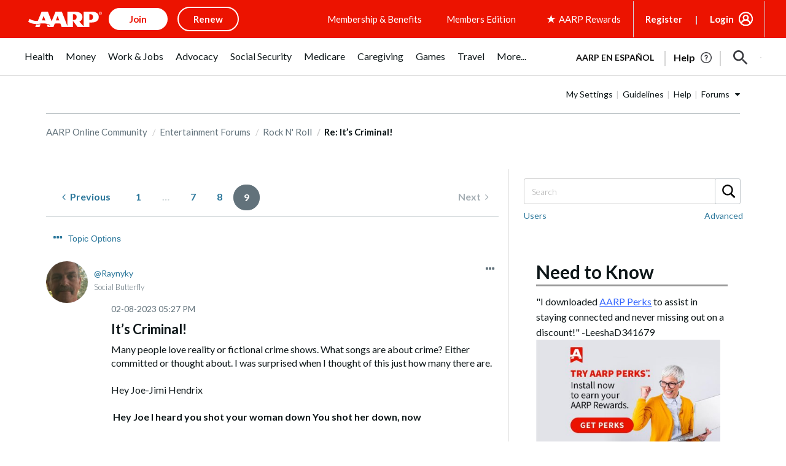

--- FILE ---
content_type: text/html; charset=UTF-8
request_url: https://community.aarp.org/t5/Rock-N-Roll/It-s-Criminal/m-p/2481030/highlight/true
body_size: 1871
content:
<!DOCTYPE html>
<html lang="en">
<head>
    <meta charset="utf-8">
    <meta name="viewport" content="width=device-width, initial-scale=1">
    <title></title>
    <style>
        body {
            font-family: "Arial";
        }
    </style>
    <script type="text/javascript">
    window.awsWafCookieDomainList = [];
    window.gokuProps = {
"key":"AQIDAHjcYu/GjX+QlghicBgQ/7bFaQZ+m5FKCMDnO+vTbNg96AHzOpaJdCT16BNTHHOlBrRcAAAAfjB8BgkqhkiG9w0BBwagbzBtAgEAMGgGCSqGSIb3DQEHATAeBglghkgBZQMEAS4wEQQME93hLjFno3N6GTj9AgEQgDt/iV7X9Hdzof9EfVmH2hm5ve21Uzi52f21MPofygpjydkfDxvTMDpVtHV/BR549NavJWgn0JGR+3yffA==",
          "iv":"D549lwHmWgAABMD0",
          "context":"kkZFuV31g8GTnWtifEHWmOH2EarRjSQtW0w627CjoQyvX1sULY9OJNaU+o53XyBl2axfoQnva5sK14i41UCnxTp3aEHcgmvGDbkRQJq7YbcU9kfD4N9hrq5wT1zTv8ExUhMAjwPnJV5fiYprT862kPlGyDdzL7BmKslctrafO12YE5hSQD9GAPH17bLN//3HRBSAXhTytw2MqsgTvHby4a2QP30UFZ+3CahZJERvQP57hegNof/QDGFOOCosJrhe7/ej3ijLhHTB+UlkLM5GHUA5AJMDX9Ad2xarzpFlenqXgkcJcgap1DUehLlAPkK2hhZ3796eL26gn/+KZ6op/ibHAk0j1gqVGkh6fGrvPxF2ES94/xUoBufWJBDAErdmdZXek1Jusb5qbvPBBCmLfTsI8aBFuUcw"
};
    </script>
    <script src="https://bc0439715fa6.967eb88d.us-east-2.token.awswaf.com/bc0439715fa6/1ff0760906d5/e04be9dda55e/challenge.js"></script>
</head>
<body>
    <div id="challenge-container"></div>
    <script type="text/javascript">
        AwsWafIntegration.saveReferrer();
        AwsWafIntegration.checkForceRefresh().then((forceRefresh) => {
            if (forceRefresh) {
                AwsWafIntegration.forceRefreshToken().then(() => {
                    window.location.reload(true);
                });
            } else {
                AwsWafIntegration.getToken().then(() => {
                    window.location.reload(true);
                });
            }
        });
    </script>
    <noscript>
        <h1>JavaScript is disabled</h1>
        In order to continue, we need to verify that you're not a robot.
        This requires JavaScript. Enable JavaScript and then reload the page.
    </noscript>
</body>
</html>